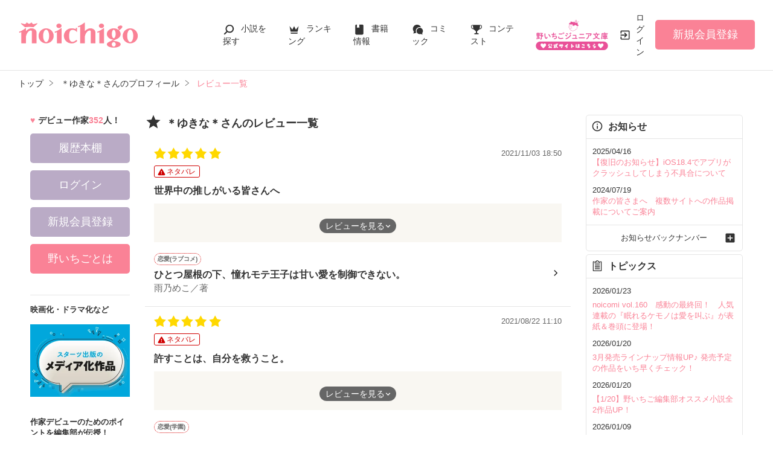

--- FILE ---
content_type: text/html; charset=UTF-8
request_url: https://www.no-ichigo.jp/member/n319789/review
body_size: 19600
content:
<!doctype html>
<html lang="ja">
<head>
<meta charset="utf-8">
<meta http-equiv="X-UA-Compatible" content="IE=edge">


<title>＊ゆきな＊さんのレビュー一覧 | 野いちご</title>
<meta name="viewport" content="width=device-width, initial-scale=1.0, minimum-scale=1.0, maximum-scale=1.0, user-scalable=no">
<meta data-vmid="description" name="description" content="＊ゆきな＊さんが投稿したレビューの一覧です。 | 「野いちご」は、無料の小説投稿サイトです。人気作は書籍化＆コミカライズ！">
<meta data-vmid="keywords" name="keywords" content="＊ゆきな＊">
<meta name="msvalidate.01" content="8E7C6F27613B75E5C79D85209D89F902">
<meta name="language" content="ja">
<link rel="apple-touch-icon-precomposed" href="https://www.no-ichigo.jp/assets/1.0.805/img/apple-touch-icon.png">
<link rel="shortcut icon" href="https://www.no-ichigo.jp/assets/1.0.805/img/favicon.ico">
<meta property="og:locale" content="ja_JP">
<meta data-vmid="og:title" property="og:title" content="＊ゆきな＊さんのレビュー一覧 | 野いちご">
<meta data-vmid="og:description" property="og:description" content="＊ゆきな＊さんが投稿したレビューの一覧です。 | 「野いちご」は、無料の小説投稿サイトです。人気作は書籍化＆コミカライズ！">
<meta property="og:image" content="https://www.no-ichigo.jp/assets/1.0.805/img/og_image.jpg">
<meta data-vmid="og:url" property="og:url" content="https://www.no-ichigo.jp/member/n319789/review">
<meta name="twitter:card" content="summary">
<meta name="twitter:site" content="@noichigo_edit">
<meta name="twitter:title" content="＊ゆきな＊さんのレビュー一覧 | 野いちご">
<meta name="twitter:image" content="https://www.no-ichigo.jp/assets/1.0.805/img/og_image.jpg">
<meta name="referrer" content="origin-when-cross-origin">

<link data-vmid="canonical" rel="canonical" href="https://www.no-ichigo.jp/member/n319789/review">
<link rel="next" href="https://www.no-ichigo.jp/member/n319789/review/2">

<!-- Google Tag Manager -->
<script>(function(w,d,s,l,i){w[l]=w[l]||[];w[l].push({'gtm.start':
new Date().getTime(),event:'gtm.js'});var f=d.getElementsByTagName(s)[0],
j=d.createElement(s),dl=l!='dataLayer'?'&l='+l:'';j.async=true;j.src=
'https://www.googletagmanager.com/gtm.js?id='+i+dl+'&gtm_auth=VHhGhhKX_0Wlr08UgPj8zw&gtm_preview=env-2&gtm_cookies_win=x';f.parentNode.insertBefore(j,f);
})(window,document,'script','dataLayer','GTM-TP73CWS');</script>
<!-- End Google Tag Manager -->

<link rel="preload" as="style" href="/build/assets/css-CbYV6QQY.css" /><link rel="modulepreload" href="/build/ni/css-BqGdugJb.js" /><link rel="modulepreload" href="/build/common-DxyfjyDD.js" /><link rel="modulepreload" href="/build/assets/utils-C-V9YoYa.js" /><link rel="modulepreload" href="/build/assets/gtm-CLavqUxb.js" /><link rel="modulepreload" href="/build/assets/beforeunload-confirm-k_LqQLa5.js" /><link rel="modulepreload" href="/build/assets/lazysizes-DefHUnXI.js" /><link rel="modulepreload" href="/build/assets/toastr-DxCYKGsd.js" /><link rel="modulepreload" href="/build/assets/encoding-japanese-BGtRPSts.js" /><link rel="modulepreload" href="/build/assets/jquery-4TQOUQeH.js" /><link rel="modulepreload" href="/build/assets/constants-B8GFlbkZ.js" /><link rel="modulepreload" href="/build/review-toggle-5WCUAWZd.js" /><link rel="stylesheet" href="/build/assets/css-CbYV6QQY.css" /><script type="module" src="/build/ni/css-BqGdugJb.js"></script><script type="module" src="/build/common-DxyfjyDD.js"></script><script type="module" src="/build/review-toggle-5WCUAWZd.js"></script>
</head>

<body id=pcLayout class="pc-web">

    <!-- Google Tag Manager (noscript) -->
<noscript><iframe src="https://www.googletagmanager.com/ns.html?id=GTM-TP73CWS&gtm_auth=VHhGhhKX_0Wlr08UgPj8zw&gtm_preview=env-2&gtm_cookies_win=x"
height="0" width="0" style="display:none;visibility:hidden"></iframe></noscript>
<!-- End Google Tag Manager (noscript) -->

    <div id="fb-root"></div>
    <script async defer src="https://connect.facebook.net/ja_JP/sdk.js#xfbml=1&version=v6.0"></script>

    <div id="wrapper">
        
                    <!-- NOICHIGO HEADER START -->
<header id="header">
    <div class="headerLogo">
        
        <h1>
            <a href="https://www.no-ichigo.jp"><img src="https://www.no-ichigo.jp/assets/1.0.805/img/logo.svg" alt="＊ゆきな＊さんのレビュー一覧 | 野いちご"></a>
        </h1>
    </div>
    <div class="headerBtn"><span></span><span></span><span></span>
        <p>メニュー</p>
    </div>

    <nav class="headerNav">
        <div class="navListA">
            <ul>
                <li class="icn_search"><a href="https://www.no-ichigo.jp/search">小説を探す</a></li>
                <li class="icn_crown"><a href="https://www.no-ichigo.jp/ranking">ランキング</a></li>
                <li class="icn_bookshelf"><a href="https://www.no-ichigo.jp/reader/history">履歴本棚</a></li>
                <li class="icn_book"><a href="https://www.no-ichigo.jp/bookstore">書籍情報</a></li>
                <li class="icn_comic"><a href="https://www.no-ichigo.jp/comic">コミック</a></li>
                <li class="icn_trophy"><a href="https://www.no-ichigo.jp/contest">コンテスト</a></li>
            </ul>
        </div>
                                    <div class="navSignup"><a href="https://www.no-ichigo.jp/signup">新規会員登録</a></div>
                
                    
        <div class="navListB">
            <ul>
                <li><span class="acd">探す</span>
                    <ul><li><a href="https://www.no-ichigo.jp/search">小説を探す</a></li>
<li><a href="https://www.no-ichigo.jp/finished">新着完結</a></li>
<li><a href="https://www.no-ichigo.jp/review">新着レビュー</a></li>
<li><a href="https://www.no-ichigo.jp/updated">新着更新</a></li>
<li><a href="https://www.no-ichigo.jp/book">ジャンル別小説一覧</a></li>
<li><a href="https://www.no-ichigo.jp/bookstore/music-collabo">音楽コラボ小説</a></li>
<li><a href="https://www.no-ichigo.jp/bbs">コミュニティ</a></li>
</ul>
                </li>
                <li><span class="acd">ランキング</span>
                    <ul><li><a href="https://www.no-ichigo.jp/ranking">総合/殿堂</a></li>
                            <li><a href="https://www.no-ichigo.jp/love/ranking">恋愛</a></li>
                <li><a href="https://www.no-ichigo.jp/love/ranking/dark">恋愛（キケン・ダーク・不良）</a></li>
                <li><a href="https://www.no-ichigo.jp/love/ranking/r-harem">恋愛（逆ハー）</a></li>
                <li><a href="https://www.no-ichigo.jp/love/ranking/school">恋愛（学園）</a></li>
                <li><a href="https://www.no-ichigo.jp/friend/ranking">青春・友情</a></li>
                <li><a href="https://www.no-ichigo.jp/nonfic/ranking">ノンフィクション・実話</a></li>
                <li><a href="https://www.no-ichigo.jp/mystery/ranking">ミステリー・サスペンス</a></li>
                <li><a href="https://www.no-ichigo.jp/horror/ranking">ホラー・オカルト</a></li>
                <li><a href="https://www.no-ichigo.jp/fantasy/ranking">ファンタジー</a></li>
                <li><a href="https://www.no-ichigo.jp/history/ranking">歴史・時代</a></li>
                <li><a href="https://www.no-ichigo.jp/comedy/ranking">コメディ</a></li>
                <li><a href="https://www.no-ichigo.jp/fairy/ranking">絵本・童話</a></li>
                <li><a href="https://www.no-ichigo.jp/essay/ranking">実用・エッセイ</a></li>
                <li><a href="https://www.no-ichigo.jp/poetry/ranking">詩・短歌・俳句・川柳</a></li>
                <li><a href="https://www.no-ichigo.jp/other/ranking">その他</a></li>
    </ul>
                </li>
                <li><span class="acd">書籍発売情報</span>
                    <ul><li><a href="https://www.no-ichigo.jp/bookstore">発売中の本を探す</a></li>
<li><a href="https://www.no-ichigo.jp/bookstore/schedule">発売予定一覧</a></li>
<li><a href="https://www.no-ichigo.jp/bookstore/writer">書籍化作家一覧</a></li>
</ul>
                </li>
                <li><span class="acd">コミック</span>
                    <ul><li><a href="https://www.no-ichigo.jp/comic/noicomi">noicomi</a></li>
</ul>
                </li>
                <li><span class="acd">メディア</span>
                    <ul><li><a href="https://www.no-ichigo.jp/article?tag_name=%E6%98%A0%E7%94%BB%E5%8C%96">映画化された作品情報</a></li></ul>
                </li>
                <li><span class="acd">コンテスト</span>
                    <ul><li><a href="https://www.no-ichigo.jp/contest">コンテスト一覧</a></li>
<li>
    <a href="https://www.no-ichigo.jp/contest/noichigo-contest10">第10回野いちご大賞</a>
</li>
<li>
    <a href="https://www.no-ichigo.jp/contest/episode1/02/noichigo">スターツ出版小説投稿サイト合同企画「第2回1話だけ大賞」野いちご会場</a>
</li>
<li>
    <a href="https://www.no-ichigo.jp/contest/noicomi/noichigo/scenario09">第9回noicomiマンガシナリオ大賞【野いちご】</a>
</li>
</ul>
                </li>
                <li><span class="acd">特集・オススメ</span>
                    <ul><li><a href="https://www.no-ichigo.jp/special/backnumber/backnumber.php">特集バックナンバー</a></li>
<li><a href="https://www.no-ichigo.jp/recommend">オススメバックナンバー</a></li></ul>
                </li>
                <li><span class="acd">公式アプリ</span>
                    <ul><li><a href="https://apps.apple.com/jp/app/id616583799" target="_blank">iOS版アプリ</a></li>
<li><a href="https://play.google.com/store/apps/details?id=jp.starts_pub.noichigo.ad" target="_blank">Android版アプリ</a></li></ul>
                </li>
                <li><span class="acd">公式アカウント</span>
                    <ul><li><a href="https://twitter.com/noichigo_edit" target="_blank">X（Twitter）</a></li>
<li><a href="https://www.youtube.com/channel/UCeu6uL-6vrqCkF9xQ3ISm3g" target="_blank">YouTube</a></li>
<li><a href="https://line.me/R/ti/p/%40wdl1414j" target="_blank">LINE</a></li></ul>
                </li>
                <li><span class="acd">規約・ヘルプ</span>
                    <ul><li><a href="https://www.no-ichigo.jp/kiyaku.spn.php">利用規約</a></li>
<li><a href="https://www.no-ichigo.jp/guideline.spn.php">作品投稿ガイドライン</a></li>
<li><a href="https://www.no-ichigo.jp/poli0711.spn.php">作品掲載ポリシー</a></li>
<li><a href="https://www.no-ichigo.jp/article/legal/terms/bbs">掲示板投稿規約</a></li>
<li><a href="https://starts-pub.jp/privacy_policy" target="_blank">プライバシーポリシー</a></li>
<li><a href="https://www.no-ichigo.jp/faq/faq2_spn_index.php">著作権について</a></li>
<li><a href="https://www.no-ichigo.jp/help">ヘルプ</a></li>
<li><a href="https://starts-pub.jp" target="_blank">企業情報</a></li>
</ul>
                </li>
                <li><span class="acd">関連サイト</span>
                    <ul><li><a href="https://www.no-ichigo.jp/junior" target="_blank">野いちごジュニア文庫公式サイト</a></li>
<li><a href="https://www.berrys-cafe.jp" target="_blank">女性に人気の小説を読むなら&nbsp;ベリーズカフェ</a></li>
<li><a href="https://novema.jp" target="_blank">小説サイト&nbsp;ノベマ！</a></li>
</ul>
                </li>
            </ul>
        </div>
    </nav>
            <div class="headerMenu">
            <div class="headerTool">
                <ul>
                    <li class="headerJunior">
                        <a href="https://www.no-ichigo.jp/junior" target="_blank">
                            <img src="https://www.no-ichigo.jp/assets/1.0.805/img/btn_to-junior.png" width="120" height="50" alt="野いちごジュニア文庫はこちら">
                            <span>ジュニア文庫</span>
                        </a>
                    </li>
                                            <li class="headerLogin"><a href="https://www.no-ichigo.jp/login">ログイン</a></li>
                    
                </ul>
            </div>
                            <div class="headerSignup"><a href="https://www.no-ichigo.jp/signup">新規会員登録</a></div>
                    </div>
    </header>

<!-- NOICHIGO HEADER END -->
        
        
                    <div id="breadcrumb" class="breadcrumb">
    <ol id="breadcrumb_inner" itemscope itemtype="http://schema.org/BreadcrumbList">
        <li itemprop="itemListElement" itemscope itemtype="http://schema.org/ListItem">
                <a itemprop="item" href="https://www.no-ichigo.jp">
            <span itemprop="name">トップ</span>
        </a>
                <meta itemprop="position" content="1">
    </li>
        <li itemprop="itemListElement" itemscope itemtype="http://schema.org/ListItem">
                <a itemprop="item" href="https://www.no-ichigo.jp/member/n319789">
            <span itemprop="name">＊ゆきな＊さんのプロフィール</span>
        </a>
                <meta itemprop="position" content="2">
    </li>
        <li itemprop="itemListElement" itemscope itemtype="http://schema.org/ListItem">
                <a itemprop="item" href="https://www.no-ichigo.jp/member/n319789/review">
            <span itemprop="name">レビュー一覧</span>
        </a>
                <meta itemprop="position" content="3">
    </li>
        </ol>
</div>

        
                
        
        <div id="container">
            <main class="main">
                <section class="section">
    <h2 class="icn_star">＊ゆきな＊さんのレビュー一覧</h2>
            <div class="reviewList">
                    <div class="clm">

        <div class="head">
            <div class="group">
                
                                <span class="star"><img src="https://www.no-ichigo.jp/assets/1.0.805/img/common/star50.png" alt=★★★★★></span>
                
                <div class="date">2021/11/03 18:50</div>
            </div>
        </div>

        
        
                    
            <div class="icnNetabare">ネタバレ</div>
        
        
        <div class="reviewttl">世界中の推しがいる皆さんへ</div>

        
        <div class="reviewdtl  spoiled ">
            <p class="part"></p>
            <p class="all">読んでいて常に楽しすぎる！！！<br />
<br />
主人公、初花ちゃんの通う学校の推しの王子様、織くん。そんな織くんと突然同居することになる物語なのですが、<br />
織くんがとにかく正統派イケメンでかっこいいです…！顔だけじゃなく中身もイケメンなんです、そんな織くんがまず一瞬で推しになります！！！<br />
初花ちゃんと織くんのイケメンっぷりに推し活して、<br />
そして初花ちゃんの友達がみんな面白い子ばかりで、楽しいガールズトークにクスッとして…！<br />
<br />
読んで元気になる胸きゅん爆発ストーリーです！<br />
ぜひご一読ください…！<br />
<br />
</p>
            <div class="reviewmore"><div class="more" data-label=レビューを見る>レビューを見る</div></div>
        </div>

        
                <div class="foot">
                            <a href="https://www.no-ichigo.jp/book/n1646054" >
                    <p class="genre_name txt_genre_val100">恋愛(ラブコメ)</p>
                    <p class="title line-clamp n1">ひとつ屋根の下、憧れモテ王子は甘い愛を制御できない。</p>
                    <p class="author">雨乃めこ／著</p>
                </a>
                    </div>
        
        
            </div>

                    <div class="clm">

        <div class="head">
            <div class="group">
                
                                <span class="star"><img src="https://www.no-ichigo.jp/assets/1.0.805/img/common/star50.png" alt=★★★★★></span>
                
                <div class="date">2021/08/22 11:10</div>
            </div>
        </div>

        
        
                    
            <div class="icnNetabare">ネタバレ</div>
        
        
        <div class="reviewttl">許すことは、自分を救うこと。</div>

        
        <div class="reviewdtl  spoiled ">
            <p class="part"></p>
            <p class="all">過去に大きな傷を負い、その傷を引きずっている温美と、そんな温美を暗い世界から引っ張り出してくれた、優しく温かい、完璧な涼。<br />
<br />
だけど本当の涼は、彼もまた大きな葛藤を抱えていて――<br />
<br />
<br />
表紙にある、“ヒリヒリ青春ストーリー”という言葉がぴったりなお話だと思いました。<br />
<br />
生きるって、きっとすごく痛いこと、多いんじゃないかと思います。<br />
身に覚えのない悪意とか、どうしようもない現実とか。<br />
<br />
温美と涼の過去もまた、自分にはどうしようもできない、暗く、大きなものです。<br />
それでも、いつからでも、前に進むことはできるんだと。<br />
“相手を”許せなくてもいい。<br />
“自分のため”に、許していいんだと。<br />
<br />
そう、この物語に教えてもらったことで、私もなんだか、すごく気持ちが楽になりました。<br />
<br />
素敵なお話、本当に本当にありがとうございました。</p>
            <div class="reviewmore"><div class="more" data-label=レビューを見る>レビューを見る</div></div>
        </div>

        
                <div class="foot">
                            <a href="https://www.no-ichigo.jp/book/n1644489" >
                    <p class="genre_name txt_genre_val100">恋愛(学園)</p>
                    <p class="title line-clamp n1">昼と夜の間で、僕らは手をつなぎ合う</p>
                    <p class="author">かな／著</p>
                </a>
                    </div>
        
        
            </div>

                    <div class="clm">

        <div class="head">
            <div class="group">
                
                                <span class="star"><img src="https://www.no-ichigo.jp/assets/1.0.805/img/common/star50.png" alt=★★★★★></span>
                
                <div class="date">2021/05/23 08:30</div>
            </div>
        </div>

        
        
                    
            <div class="icnNetabare">ネタバレ</div>
        
        
        <div class="reviewttl">キケンで切ないお目付役</div>

        
        <div class="reviewdtl  spoiled ">
            <p class="part"></p>
            <p class="all">社長令嬢、なゆちゃんと彼女のお目付役、利人くん。<br />
<br />
なゆちゃんは自分の片想いだと思ってるけど、利人くんの、誰よりも大切に思ってるからこそ、付き人に徹する。<br />
その気持ちの裏が垣間見えた時、きゅんしすぎて死にそうでした…！！<br />
<br />
2人の夢いっぱいで少し切ない恋模様をぜひたくさんの人に読んでもらいたいですー！(&gt;_&lt;)♡♡♡<br />
素敵な物語ありがとうございました！</p>
            <div class="reviewmore"><div class="more" data-label=レビューを見る>レビューを見る</div></div>
        </div>

        
                <div class="foot">
                            <a href="https://www.no-ichigo.jp/book/n1616522" >
                    <p class="genre_name txt_genre_val100">恋愛(学園)</p>
                    <p class="title line-clamp n1">暴いて、甘い衝動　【再連載中】</p>
                    <p class="author">柊乃なや／著</p>
                </a>
                    </div>
        
        
            </div>

                    <div class="clm">

        <div class="head">
            <div class="group">
                
                                <span class="star"><img src="https://www.no-ichigo.jp/assets/1.0.805/img/common/star50.png" alt=★★★★★></span>
                
                <div class="date">2021/05/15 15:47</div>
            </div>
        </div>

        
        
                    
            <div class="icnNetabare">ネタバレ</div>
        
        
        <div class="reviewttl">唯の特別になりたくて。</div>

        
        <div class="reviewdtl  spoiled ">
            <p class="part"></p>
            <p class="all">旧財閥の末端の末端、の八橋さんと同期の正武さん。<br />
２人の間に流れる穏やかでお互いを思い遣る空気がとても好きでした。<br />
人はみんな自分の持っているものに気づかない、というところは、確かにそうだなあと共感してしまいました。<br />
<br />
普通の人に憧れていた八橋さんが、普通に幸せになれる、正武さんと結ばれて本当によかったです。<br />
<br />
同期の有明さんも、とても好きでした…！仕事してなさそうでしてる有明さん、カッコいいです。<br />
<br />
素敵な物語をありがとうございました。</p>
            <div class="reviewmore"><div class="more" data-label=レビューを見る>レビューを見る</div></div>
        </div>

        
                <div class="foot">
                            <a href="https://www.no-ichigo.jp/book/n1611954" >
                    <p class="genre_name txt_genre_val100">恋愛(オフィスラブ)</p>
                    <p class="title line-clamp n1">はなうらない</p>
                    <p class="author">鯵哉／著</p>
                </a>
                    </div>
        
        
            </div>

                    <div class="clm">

        <div class="head">
            <div class="group">
                
                                <span class="star"><img src="https://www.no-ichigo.jp/assets/1.0.805/img/common/star50.png" alt=★★★★★></span>
                
                <div class="date">2021/05/09 21:55</div>
            </div>
        </div>

        
        
                    
            <div class="icnNetabare">ネタバレ</div>
        
        
        <div class="reviewttl">たまらんすぎる</div>

        
        <div class="reviewdtl  spoiled ">
            <p class="part"></p>
            <p class="all">タイトルの通り、八木澤くんはとても不器用。<br />
でも不器用だけど、一途にヒロインの初ちゃんを想い続けているところに読みながらにやにやしてしまいます…！<br />
<br />
そして、お友達の東雲くん。<br />
チャラいのにヒロインを本気で好きになってしまってからの彼は本当に素敵で、八木澤くんのライバルなはずなのにトキメキが止まらなくて大変でした…！！<br />
<br />
でも最終的には八木澤くんの想いが届いて本当によかった…！<br />
ピュアな２人にキュンキュンノンストップ、そして優しい気持ちにさせてくれる作品です。<br />
素敵な物語をありがとう…！！！</p>
            <div class="reviewmore"><div class="more" data-label=レビューを見る>レビューを見る</div></div>
        </div>

        
                <div class="foot">
                            <a href="https://www.no-ichigo.jp/book/n1625861" >
                    <p class="genre_name txt_genre_val100">恋愛(ラブコメ)</p>
                    <p class="title line-clamp n1">八木澤くんは不器用に想う</p>
                    <p class="author">リーナ／著</p>
                </a>
                    </div>
        
        
            </div>

                    <div class="clm">

        <div class="head">
            <div class="group">
                
                                <span class="star"><img src="https://www.no-ichigo.jp/assets/1.0.805/img/common/star50.png" alt=★★★★★></span>
                
                <div class="date">2021/02/19 21:40</div>
            </div>
        </div>

        
        
        
        
        <div class="reviewttl">夢いっぱいの</div>

        
        <div class="reviewdtl ">
            <p class="part">2人が様々なコンプレックスや葛藤を乗り越えて結ばれていくまでの過程がとても爽やかで、そしてドキドキしました。連さんが理想の男性すぎます！！素敵なお話をありがとうございました。</p>
            <p class="all">2人が様々なコンプレックスや葛藤を乗り越えて結ばれていくまでの過程がとても爽やかで、そしてドキドキしました。連さんが理想の男性すぎます！！素敵なお話をありがとうございました。</p>
            <div class="reviewmore"><div class="more" data-label=続きを見る>続きを見る</div></div>
        </div>

        
                <div class="foot">
                            <a href="https://www.no-ichigo.jp/book/n1629851" >
                    <p class="genre_name txt_genre_val100">恋愛(オフィスラブ)</p>
                    <p class="title line-clamp n1">独占欲に目覚めた次期頭取は契約妻を愛し尽くす～書類上は夫婦ですが、この溺愛は想定外です～</p>
                    <p class="author">砂川雨路／著</p>
                </a>
                    </div>
        
        
            </div>

                    <div class="clm">

        <div class="head">
            <div class="group">
                
                                <span class="star"><img src="https://www.no-ichigo.jp/assets/1.0.805/img/common/star50.png" alt=★★★★★></span>
                
                <div class="date">2020/11/29 22:04</div>
            </div>
        </div>

        
        
                    
            <div class="icnNetabare">ネタバレ</div>
        
        
        <div class="reviewttl">意地悪の裏に隠れた一途な恋心♥</div>

        
        <div class="reviewdtl  spoiled ">
            <p class="part"></p>
            <p class="all">幼なじみの爽斗くんと莉愛ちゃん。<br />
ほわほわ可愛い莉愛ちゃんに意地悪ばかりしてしまう爽斗くん。<br />
でもその意地悪の裏には、一途な恋心が隠れていて…<br />
<br />
意地悪の裏に隠しきれないほどの愛と優しさが愛おしいすぎます…<br />
意地悪男子が好きな人には絶対読んで欲しいお話です！！</p>
            <div class="reviewmore"><div class="more" data-label=レビューを見る>レビューを見る</div></div>
        </div>

        
                <div class="foot">
                            <a href="https://www.no-ichigo.jp/book/n1613576" >
                    <p class="genre_name txt_genre_val100">恋愛(ピュア)</p>
                    <p class="title line-clamp n1">【完】爽斗くんのいじわるなところ。</p>
                    <p class="author">小 粋／著</p>
                </a>
                    </div>
        
        
            </div>

                    <div class="clm">

        <div class="head">
            <div class="group">
                
                                <span class="star"><img src="https://www.no-ichigo.jp/assets/1.0.805/img/common/star50.png" alt=★★★★★></span>
                
                <div class="date">2020/04/18 20:24</div>
            </div>
        </div>

        
        
                    
            <div class="icnNetabare">ネタバレ</div>
        
        
        <div class="reviewttl">もう、だいすき！それしかないんだもん！！</div>

        
        <div class="reviewdtl  spoiled ">
            <p class="part"></p>
            <p class="all">このお話、とにかく大大大好きです！！♡♡<br />
<br />
とにかく一途な佑麻ちゃん×クールで時々甘々南くん。<br />
<br />
この南くんが、<br />
ほんとに、とんでもなく魅力的なのです！！<br />
クールで、少しそっけなかったり、言葉足らずなところもあるけれど、ほんとは誰よりも佑麻ちゃんが大好きな南くんの心の内に触れるとほんとにキュンキュンします。いえ、もはやキュンキュン通り越してギュンギュンです！！<br />
<br />
南くんだけでなくヒロインの元気ガール佑麻ちゃんはじめ、登場人物全員がとにかく魅力的で愛おしくなります❤︎<br />
<br />
笑えて、でも切なくて、最高にハッピーエンド！！<br />
ラブコメ好きにはたまらない、珠玉のラブコメです！！！！！<br />
</p>
            <div class="reviewmore"><div class="more" data-label=レビューを見る>レビューを見る</div></div>
        </div>

        
                <div class="foot">
                            <a href="https://www.no-ichigo.jp/book/n1324812" >
                    <p class="genre_name txt_genre_val100">恋愛(ラブコメ)</p>
                    <p class="title line-clamp n1">南くんの彼女 ( 七 転 八 起 ⁉︎ )</p>
                    <p class="author">∞yumi＊／著</p>
                </a>
                    </div>
        
        
            </div>

                    <div class="clm">

        <div class="head">
            <div class="group">
                
                                <span class="star"><img src="https://www.no-ichigo.jp/assets/1.0.805/img/common/star50.png" alt=★★★★★></span>
                
                <div class="date">2020/04/18 10:51</div>
            </div>
        </div>

        
        
        
        
        <div class="reviewttl">胸キュンまちがいなしの最強ラブコメ</div>

        
        <div class="reviewdtl ">
            <p class="part">ヒロインの佑麻ちゃんがとっても魅力的！
元気で明るくて面白くて、そして一途に南くんを想う姿に応援せずにいられません。

南くんもはじめは素っ気ないのに、どんどん佑麻ちゃんのことを気になってしまうのがわかって、胸キュンが止まりませんでした…！

他の登場人物も全員魅力的で読んでいてとても楽しく、元気が出ます。</p>
            <p class="all">ヒロインの佑麻ちゃんがとっても魅力的！<br />
元気で明るくて面白くて、そして一途に南くんを想う姿に応援せずにいられません。<br />
<br />
南くんもはじめは素っ気ないのに、どんどん佑麻ちゃんのことを気になってしまうのがわかって、胸キュンが止まりませんでした…！<br />
<br />
他の登場人物も全員魅力的で読んでいてとても楽しく、元気が出ます。</p>
            <div class="reviewmore"><div class="more" data-label=続きを見る>続きを見る</div></div>
        </div>

        
                <div class="foot">
                            <a href="https://www.no-ichigo.jp/book/n1313067" >
                    <p class="genre_name txt_genre_val100">恋愛(ラブコメ)</p>
                    <p class="title line-clamp n1">南くんの彼女 ( 熱 烈 希 望 !! )</p>
                    <p class="author">∞yumi＊／著</p>
                </a>
                    </div>
        
        
            </div>

                    <div class="clm">

        <div class="head">
            <div class="group">
                
                                <span class="star"><img src="https://www.no-ichigo.jp/assets/1.0.805/img/common/star50.png" alt=★★★★★></span>
                
                <div class="date">2020/04/09 19:28</div>
            </div>
        </div>

        
        
        
        
        <div class="reviewttl">こじれてほどけて結んでく</div>

        
        <div class="reviewdtl ">
            <p class="part">幼なじみ同士の恋物語。

二人ともお互いをとてもとても大切に思ってるけど、千草くんは青ちゃんを“恋愛”としても好き。

前半は青ちゃんに全く“恋愛相手”として認識されていない千草くんがとても切なくて。

でも後半は、青ちゃんがとっても切なかったっ…。

お互いにほかのだれかを“好き”だと思いたかったけど、やっぱり、誰も千草ちゃん、青ちゃんのような存在にはなれなくて。

二人の想いがようやく繋がったときは、もうほんとに、嬉しかったです…！

お互いが誰より大切でかけがいのない存在だからこそ、こじれてしまった恋心をぜひみなさまにも見守ってもらいたい…（涙）


p.s　千草くんんんんんよく頑張ったー！
私はあなたが誰よりも愛しいです。

</p>
            <p class="all">幼なじみ同士の恋物語。<br />
<br />
二人ともお互いをとてもとても大切に思ってるけど、千草くんは青ちゃんを“恋愛”としても好き。<br />
<br />
前半は青ちゃんに全く“恋愛相手”として認識されていない千草くんがとても切なくて。<br />
<br />
でも後半は、青ちゃんがとっても切なかったっ…。<br />
<br />
お互いにほかのだれかを“好き”だと思いたかったけど、やっぱり、誰も千草ちゃん、青ちゃんのような存在にはなれなくて。<br />
<br />
二人の想いがようやく繋がったときは、もうほんとに、嬉しかったです…！<br />
<br />
お互いが誰より大切でかけがいのない存在だからこそ、こじれてしまった恋心をぜひみなさまにも見守ってもらいたい…（涙）<br />
<br />
<br />
p.s　千草くんんんんんよく頑張ったー！<br />
私はあなたが誰よりも愛しいです。<br />
<br />
</p>
            <div class="reviewmore"><div class="more" data-label=続きを見る>続きを見る</div></div>
        </div>

        
                <div class="foot">
                            <a href="https://www.no-ichigo.jp/book/n1588670" >
                    <p class="genre_name txt_genre_val100">恋愛(学園)</p>
                    <p class="title line-clamp n1">ねえ、理解不能【完】</p>
                    <p class="author">灯えま／著</p>
                </a>
                    </div>
        
        
            </div>

                    <div class="clm">

        <div class="head">
            <div class="group">
                
                                <span class="star"><img src="https://www.no-ichigo.jp/assets/1.0.805/img/common/star50.png" alt=★★★★★></span>
                
                <div class="date">2020/03/26 19:02</div>
            </div>
        </div>

        
        
        
        
        <div class="reviewttl">かわいい200%</div>

        
        <div class="reviewdtl ">
            <p class="part">最初から最後まで、とにかくかわいく胸キュンな恋物語。
３日差で一学年先輩の恋々と、そんな恋々ちゃんを一途に大好きな朱里くん、そんな２人のかわいすぎる同居生活。

何でもそつなくこなす器用なイケメンなのに、ここちゃんには振り回されまくりの朱里くんがとにかく可愛く、愛おしい。
そしてここちゃんの、なんとまぁ可愛いこと…！
本人的には朱里くんの先輩でしっかり者、と思っているところが、ほんとうに可愛い(o^^o)

終始ニヤニヤしてしまうこと間違いなし、
おだやかで夢いっぱいで、胸キュン500%！！
たくさんの人とこの可愛さを共有したい！！ぜひ読んでみてください！！！</p>
            <p class="all">最初から最後まで、とにかくかわいく胸キュンな恋物語。<br />
３日差で一学年先輩の恋々と、そんな恋々ちゃんを一途に大好きな朱里くん、そんな２人のかわいすぎる同居生活。<br />
<br />
何でもそつなくこなす器用なイケメンなのに、ここちゃんには振り回されまくりの朱里くんがとにかく可愛く、愛おしい。<br />
そしてここちゃんの、なんとまぁ可愛いこと…！<br />
本人的には朱里くんの先輩でしっかり者、と思っているところが、ほんとうに可愛い(o^^o)<br />
<br />
終始ニヤニヤしてしまうこと間違いなし、<br />
おだやかで夢いっぱいで、胸キュン500%！！<br />
たくさんの人とこの可愛さを共有したい！！ぜひ読んでみてください！！！</p>
            <div class="reviewmore"><div class="more" data-label=続きを見る>続きを見る</div></div>
        </div>

        
                <div class="foot">
                            <a href="https://www.no-ichigo.jp/book/n1590646" >
                    <p class="genre_name txt_genre_val100">恋愛(ラブコメ)</p>
                    <p class="title line-clamp n1">【完】君に惚れた僕の負け。</p>
                    <p class="author">小 粋／著</p>
                </a>
                    </div>
        
        
            </div>

                    <div class="clm">

        <div class="head">
            <div class="group">
                
                                <span class="star"><img src="https://www.no-ichigo.jp/assets/1.0.805/img/common/star50.png" alt=★★★★★></span>
                
                <div class="date">2020/03/21 21:43</div>
            </div>
        </div>

        
        
                    
            <div class="icnNetabare">ネタバレ</div>
        
        
        <div class="reviewttl">社会人×高校生の恋</div>

        
        <div class="reviewdtl  spoiled ">
            <p class="part"></p>
            <p class="all">社会人の女子と、男子高校生の恋愛物語。<br />
７つ離れてる2人。<br />
このときの7つって、たぶん人生で一番大きい7つだと思う。<br />
特に女性が上だとタイムリミットとか色々心配になってしまったり。<br />
でも高校生だっていつまでも子ども扱いされるのが不本意で。<br />
<br />
もう、わたしの大好きなものの詰め合わせで…<br />
終始、クーッ！ってなりながら読んでました！<br />
<br />
いろいろな問題を乗り越えて想いをつなげた2人…ほんとによかった！<br />
<br />
真矢くんがめぐちゃんを好きなことを行動でストレートに示してくれるので心臓がギュンギュンして大変でした…！素敵な物語をありがとうございました♡</p>
            <div class="reviewmore"><div class="more" data-label=レビューを見る>レビューを見る</div></div>
        </div>

        
                <div class="foot">
                            <a href="https://www.no-ichigo.jp/book/n1590762" >
                    <p class="genre_name txt_genre_val100">恋愛(その他)</p>
                    <p class="title line-clamp n1">大人になんて、ならないで。</p>
                    <p class="author">リーナ／著</p>
                </a>
                    </div>
        
        
            </div>

                    <div class="clm">

        <div class="head">
            <div class="group">
                
                                <span class="star"><img src="https://www.no-ichigo.jp/assets/1.0.805/img/common/star50.png" alt=★★★★★></span>
                
                <div class="date">2020/03/15 10:16</div>
            </div>
        </div>

        
        
                    
            <div class="icnNetabare">ネタバレ</div>
        
        
        <div class="reviewttl">かわいくてかっこいい愛しのオオカミ</div>

        
        <div class="reviewdtl  spoiled ">
            <p class="part"></p>
            <p class="all">まず、西野くんがイケメンすぎる。<br />
顔が良いのは勿論なんだけど、<br />
サボりまくってるのに授業受けるときは真面目だったり、女の子には本気にならないけど約束はきちんと守ったり、実は優しかったり。<br />
<br />
そしてヒロインの利奈ちゃんが超可愛い。女の子から見てもこんなに可愛いんだもん、西野はきっと堪らないんだろうなぁ…！<br />
<br />
と、利奈ちゃんに翻弄されて、<br />
だんだん余裕をなくしていく西野くんにとてもドキドキしました…！<br />
<br />
チャラ男×一途<br />
さいこうです…！！<br />
ぜひ読んでください♡♡</p>
            <div class="reviewmore"><div class="more" data-label=レビューを見る>レビューを見る</div></div>
        </div>

        
                <div class="foot">
                            <a href="https://www.no-ichigo.jp/book/n1553248" >
                    <p class="genre_name txt_genre_val100">恋愛(学園)</p>
                    <p class="title line-clamp n1">無気力オオカミくんは、私だけに夢中。</p>
                    <p class="author">柊乃なや／著</p>
                </a>
                    </div>
        
        
            </div>

                    <div class="clm">

        <div class="head">
            <div class="group">
                
                                <span class="star"><img src="https://www.no-ichigo.jp/assets/1.0.805/img/common/star50.png" alt=★★★★★></span>
                
                <div class="date">2020/01/05 17:04</div>
            </div>
        </div>

        
        
        
        
        <div class="reviewttl">この世界観がだいすき。</div>

        
        <div class="reviewdtl ">
            <p class="part">不思議でアブナイ街で
圧倒的な地位を持つ響平。
ミステリアスで掴みどころのない響平に
ヒロインの瑠花ちゃんだけでなく、
私たちも翻弄されて、戸惑って
でも気付いたら夢中になってる。

ほんとに危険な男です、響平くん。
だけど、だからこそ、

誰よりもカッコイイ。

たぶん読んだ人みんな、
響平くんの、そしてこの世界観の
トリコになってしまうはず。
多くの人に読んでもらいたい作品です。</p>
            <p class="all">不思議でアブナイ街で<br />
圧倒的な地位を持つ響平。<br />
ミステリアスで掴みどころのない響平に<br />
ヒロインの瑠花ちゃんだけでなく、<br />
私たちも翻弄されて、戸惑って<br />
でも気付いたら夢中になってる。<br />
<br />
ほんとに危険な男です、響平くん。<br />
だけど、だからこそ、<br />
<br />
誰よりもカッコイイ。<br />
<br />
たぶん読んだ人みんな、<br />
響平くんの、そしてこの世界観の<br />
トリコになってしまうはず。<br />
多くの人に読んでもらいたい作品です。</p>
            <div class="reviewmore"><div class="more" data-label=続きを見る>続きを見る</div></div>
        </div>

        
                <div class="foot">
                            <a href="https://www.no-ichigo.jp/book/n1560399" >
                    <p class="genre_name txt_genre_val100">恋愛(キケン・ダーク・不良)</p>
                    <p class="title line-clamp n1">今夜、最強総長の熱い体温に溺れる｡ - DARK&amp;COLD -</p>
                    <p class="author">柊乃なや／著</p>
                </a>
                    </div>
        
        
            </div>

                    <div class="clm">

        <div class="head">
            <div class="group">
                
                                <span class="star"><img src="https://www.no-ichigo.jp/assets/1.0.805/img/common/star50.png" alt=★★★★★></span>
                
                <div class="date">2019/11/30 03:18</div>
            </div>
        </div>

        
        
                    
            <div class="icnNetabare">ネタバレ</div>
        
        
        <div class="reviewttl">今日も今日とて君に恋をする。</div>

        
        <div class="reviewdtl  spoiled ">
            <p class="part"></p>
            <p class="all">花は同じクラスの涼くんが好き。そんな涼くんとの恋に協力してくれることになったのは、弟の友達であり、なんと涼くんの弟でもある頼くん。<br />
頼くんの指令に少しずつ縮まる涼くんとの距離。だけど花はなぜか頼くんにドキドキしてしまって…！？<br />
<br />
<br />
頼くん、涼くん、花ちゃん、みんなのキャラクターが素敵です。<br />
頼くんの垣間見える気持ちにギュンギュンしてしまいつつ、涼くんも応援したくなってしまう。<br />
<br />
年下好きは絶対に読みましょう。<br />
年下もの、まだ読んだことのない方。新しい世界へようこそ。<br />
<br />
じれったい年下せめに、ギュンギュンしてしまうこと間違いなしです！！</p>
            <div class="reviewmore"><div class="more" data-label=レビューを見る>レビューを見る</div></div>
        </div>

        
                <div class="foot">
                            <a href="https://www.no-ichigo.jp/book/n1360634" >
                    <p class="genre_name txt_genre_val100">恋愛(ラブコメ)</p>
                    <p class="title line-clamp n1">花ちゃんは今日も頼くんの言いなり</p>
                    <p class="author">∞yumi＊／著</p>
                </a>
                    </div>
        
        
            </div>

                    <div class="clm">

        <div class="head">
            <div class="group">
                
                                <span class="star"><img src="https://www.no-ichigo.jp/assets/1.0.805/img/common/star50.png" alt=★★★★★></span>
                
                <div class="date">2019/05/25 23:00</div>
            </div>
        </div>

        
        
                    
            <div class="icnNetabare">ネタバレ</div>
        
        
        <div class="reviewttl">不器用まっすぐなピュア恋</div>

        
        <div class="reviewdtl  spoiled ">
            <p class="part"></p>
            <p class="all">過去のトラウマが原因で女性恐怖症の佐倉。<br />
明るくて優しい、友達が多い芽唯。<br />
不器用だけどまっすぐな2人の<br />
ピュアな恋愛物語。<br />
<br />
<br />
はじめはつんつんクールな佐倉くんに、<br />
何だこのスカした男子はっ！？と私も芽唯ちゃんのように思ってしまいました。<br />
だけど、本当はすごく優しい男の子。<br />
そして芽唯ちゃんが、そんな佐倉くんの優しさをいち早く見抜いてあげるのが素敵！<br />
お互い、それぞれ抱えているものがあって<br />
ごく自然にそれを支え合える2人の関係に<br />
とっても憧れます。<br />
<br />
そして！なんといっても<br />
前半はつんつんボーイの佐倉くんですが<br />
後半の我慢するのをやめた佐倉くんの<br />
グイグイに心臓撃ち抜かれまくりました。<br />
<br />
切ないけど楽しくて<br />
胸キュン満載の可愛い恋物語を<br />
ぜひ読んでくださいっ！！！<br />
<br />
</p>
            <div class="reviewmore"><div class="more" data-label=レビューを見る>レビューを見る</div></div>
        </div>

        
                <div class="foot">
                            <a href="https://www.no-ichigo.jp/book/n1552292" >
                    <p class="genre_name txt_genre_val100">恋愛(ラブコメ)</p>
                    <p class="title line-clamp n1">もう、我慢すんのやめた</p>
                    <p class="author">∞yumi＊／著</p>
                </a>
                    </div>
        
        
            </div>

                    <div class="clm">

        <div class="head">
            <div class="group">
                
                                <span class="star"><img src="https://www.no-ichigo.jp/assets/1.0.805/img/common/star50.png" alt=★★★★★></span>
                
                <div class="date">2019/05/12 21:22</div>
            </div>
        </div>

        
        
        
        
        <div class="reviewttl">ひきこまれました…！</div>

        
        <div class="reviewdtl ">
            <p class="part">読み応えがすごいです。
一度読むと止まらなくて、一気に読んでしまいました。
目が離せない展開に一緒にドキドキして、ハラハラして。
そして何より登場人物が一人一人、すごく魅力的で。主人公とヒロインの恋愛ももちろんですが、
本多くんと中島くん、そして、本多くんと三成くん。友情にこんなに感動した作品ははじめてです。

読み終わった後、自然と涙が出てきました。
素敵な物語の世界に、
ぜひ引き込まれてみてください。
</p>
            <p class="all">読み応えがすごいです。<br />
一度読むと止まらなくて、一気に読んでしまいました。<br />
目が離せない展開に一緒にドキドキして、ハラハラして。<br />
そして何より登場人物が一人一人、すごく魅力的で。主人公とヒロインの恋愛ももちろんですが、<br />
本多くんと中島くん、そして、本多くんと三成くん。友情にこんなに感動した作品ははじめてです。<br />
<br />
読み終わった後、自然と涙が出てきました。<br />
素敵な物語の世界に、<br />
ぜひ引き込まれてみてください。<br />
</p>
            <div class="reviewmore"><div class="more" data-label=続きを見る>続きを見る</div></div>
        </div>

        
                <div class="foot">
                            <a href="https://www.no-ichigo.jp/book/n1405946" >
                    <p class="genre_name txt_genre_val100">恋愛(キケン・ダーク・不良)</p>
                    <p class="title line-clamp n1">暗黒王子と危ない夜</p>
                    <p class="author">柊乃なや／著</p>
                </a>
                    </div>
        
        
            </div>

                    <div class="clm">

        <div class="head">
            <div class="group">
                
                                <span class="star"><img src="https://www.no-ichigo.jp/assets/1.0.805/img/common/star50.png" alt=★★★★★></span>
                
                <div class="date">2019/02/05 18:49</div>
            </div>
        </div>

        
        
                    
            <div class="icnNetabare">ネタバレ</div>
        
        
        <div class="reviewttl">瀬河柾樹もあなどれない。</div>

        
        <div class="reviewdtl  spoiled ">
            <p class="part"></p>
            <p class="all">はじめはすれ違っていた２人の思いが重なるまでの過程が丁寧に描かれていて、短編だけど、とても読み応えのある作品でした！<br />
<br />
はじめは胸ぐらつかむってちょっとこの女の子怖いぞ！とか思っていたのですが、後半のヒロインsideを読んだらとても可愛らしい普通の女の子で。<br />
<br />
そして、なんといってもヒーローの柾樹くんの変貌ぶりがお見事！真面目な草食系男子だと思っていたのに…あなどれない！！<br />
<br />
ギャップ男子が好きな方は確実に読みましょう！！！心臓がやられます。</p>
            <div class="reviewmore"><div class="more" data-label=レビューを見る>レビューを見る</div></div>
        </div>

        
                <div class="foot">
                            <a href="https://www.no-ichigo.jp/book/n1543743" >
                    <p class="genre_name txt_genre_val100">恋愛(ラブコメ)</p>
                    <p class="title line-clamp n1">真宮ゆずはあなどれない。</p>
                    <p class="author">琴織ゆき／著</p>
                </a>
                    </div>
        
        
            </div>

                    <div class="clm">

        <div class="head">
            <div class="group">
                
                                <span class="star"><img src="https://www.no-ichigo.jp/assets/1.0.805/img/common/star50.png" alt=★★★★★></span>
                
                <div class="date">2019/02/05 01:06</div>
            </div>
        </div>

        
        
        
        
        <div class="reviewttl">控えめに言ってやばいです…！</div>

        
        <div class="reviewdtl ">
            <p class="part">まさかの脇役が主人公！！
その時点で、え？これって一体どうやってお話が進んでいくのだろうと思いましたが…！！

とにかく読んでください…！！
ただ、それだけです！！</p>
            <p class="all">まさかの脇役が主人公！！<br />
その時点で、え？これって一体どうやってお話が進んでいくのだろうと思いましたが…！！<br />
<br />
とにかく読んでください…！！<br />
ただ、それだけです！！</p>
            <div class="reviewmore"><div class="more" data-label=続きを見る>続きを見る</div></div>
        </div>

        
                <div class="foot">
                            <a href="https://www.no-ichigo.jp/book/n1543682" >
                    <p class="genre_name txt_genre_val100">恋愛(ラブコメ)</p>
                    <p class="title line-clamp n1">付き合ってないんだよ…ね？環くん。【短】</p>
                    <p class="author">ひなたさくら／著</p>
                </a>
                    </div>
        
        
            </div>

                    <div class="clm">

        <div class="head">
            <div class="group">
                
                                <span class="star"><img src="https://www.no-ichigo.jp/assets/1.0.805/img/common/star50.png" alt=★★★★★></span>
                
                <div class="date">2019/02/05 00:46</div>
            </div>
        </div>

        
        
        
        
        <div class="reviewttl">全力大好き♡！！</div>

        
        <div class="reviewdtl ">
            <p class="part">とにかく、相手の男の子のことが大好きな主人公が魅力的♡！！
突き抜けた猪突猛進ぶりが愛おしく、本当友達になりたい！！
しかし、押して押して押しまくる！！な感じの子かと思いきや、バレンタインデーに意外な作戦を実行して…！？

笑えてキュンとして元気になれる作品です♡
ぜひご一読を！！！</p>
            <p class="all">とにかく、相手の男の子のことが大好きな主人公が魅力的♡！！<br />
突き抜けた猪突猛進ぶりが愛おしく、本当友達になりたい！！<br />
しかし、押して押して押しまくる！！な感じの子かと思いきや、バレンタインデーに意外な作戦を実行して…！？<br />
<br />
笑えてキュンとして元気になれる作品です♡<br />
ぜひご一読を！！！</p>
            <div class="reviewmore"><div class="more" data-label=続きを見る>続きを見る</div></div>
        </div>

        
                <div class="foot">
                            <a href="https://www.no-ichigo.jp/book/n1543871" >
                    <p class="genre_name txt_genre_val100">恋愛(ラブコメ)</p>
                    <p class="title line-clamp n1">残念ガールは本命チョコを渡さない</p>
                    <p class="author">∞yumi＊／著</p>
                </a>
                    </div>
        
        
            </div>

                </div>
        <div class="pageList">
	<ul>
    
        
        
        <li class="current"><a>1</a></li>


            <li><a href="https://www.no-ichigo.jp/member/n319789/review/2">2</a></li>
    
    

    
    
            <li class="next"><a href="https://www.no-ichigo.jp/member/n319789/review/2">next</a></li>
    	</ul>
</div>
    </section>
<section class="section pb0">
    <ul class="arwList01 alignR">
        <li><a href="https://www.no-ichigo.jp/member/n319789">プロフィールに戻る</a></li>
    </ul>
</section>
                                                                            </main>

                                                <!-- NOICHIGO LEFT MENU START -->
<aside class="sidebar">
    <div class="sectionBg">
        <p class="numbe_of_writers">デビュー作家<span>352</span>人！</p>
                    <div class="sidebarMenu">
                <ul>
                                            <li class="btnLogin"><a href="https://www.no-ichigo.jp/reader/history">履歴本棚</a></li>
                                        <li class="btnLogin"><a href="https://www.no-ichigo.jp/login">ログイン</a></li>
                    <li class="btnSignup"><a href="https://www.no-ichigo.jp/signup">新規会員登録</a></li>
                    <li class="btnAbout">
                                                    <a href="https://www.no-ichigo.jp/article/guide/noichigo">
                                                野いちごとは</a>
                    </li>
                </ul>
            </div>
                        <div class="sidebarBanner">
            <div class="otherLink">
                <dl>
                    <dt>映画化・ドラマ化など</dt>
                    <dd>
                        <ul>
                            <li><a href="https://www.no-ichigo.jp/article?tag_name=%E3%83%A1%E3%83%87%E3%82%A3%E3%82%A2%E5%8C%96"><img src="https://www.no-ichigo.jp/assets/1.0.805/img/common/banner/visualize_banner.jpg" width="330" height="240" alt="スターツ出版のメディア化作品"></a></li>
                        </ul>
                    </dd>
                </dl>
                                    <dl>
                        <dt>作家デビューのためのポイントを編集部が伝授！</dt>
                        <dd class="banner">
                            <ul>
                                <li>
                                                                            <a href="https://www.no-ichigo.jp/article/post-try"><img src="https://www.no-ichigo.jp/assets/1.0.805/img/banner/guide.jpg" width="165" height="80" alt="小説の書き方に困ったら？小説講座をチェックしよう♪"></a>
                                                                    </li>
                            </ul>
                        </dd>
                    </dl>
                    <dl>
                        <dt>野いちご公式アカウント</dt>
                        <dd>
                            <ul>
                                <li>
                                    <a href="https://twitter.com/noichigo_edit" target="_blank">
                                        <img src="https://www.no-ichigo.jp/assets/1.0.805/img/common/sns_app/ico_rc_twitter.png" width="50" height="50" alt="Twitter">
                                    </a>
                                </li>
                                <li>
                                    <a href="https://www.youtube.com/channel/UCeu6uL-6vrqCkF9xQ3ISm3g" target="_blank">
                                        <img src="https://www.no-ichigo.jp/assets/1.0.805/img/common/sns_app/ico_rc_youtube.png" width="50" height="50" alt="YouTube">
                                    </a>
                                </li>
                                                                    <li>
                                        <a href="https://line.me/R/ti/p/%40wdl1414j" target="_blank">
                                            <img src="https://www.no-ichigo.jp/assets/1.0.805/img/common/sns_app/ico_rc_line.png" width="50" height="50" alt="LINE">
                                        </a>
                                    </li>
                                                            </ul>
                        </dd>
                    </dl>
                                <dl>
                    <dt>野いちごアプリ版</dt>
                    <dd>
                                                    <img src="https://www.no-ichigo.jp/assets/1.0.805/img/appicn_thumb.png" width="100" height="100" alt="">
                            <ul class="appLink">
                                <li><a href="https://apps.apple.com/jp/app/id616583799" target="_blank">App Store</a></li>
                                <li><a href="https://play.google.com/store/apps/details?id=jp.starts_pub.noichigo.ad" target="_blank">Google Play</a></li>
                            </ul>
                                            </dd>
                </dl>
            </div>
            <ul>
                <li><a href="https://www.no-ichigo.jp/article/mediasheet" target="_blank"><img src="https://www.no-ichigo.jp/assets/1.0.805/img/common/banner/media.png" width="165" height="80" alt="法人向けお問い合わせフォーム"></a></li>
            </ul>
        </div>
    </div>
</aside>
    <!-- NOICHIGO LEFT MENU END -->
                                                                            <!-- NOICHIGO RIGHT MENU START -->
<aside id="news" class="aside">
    <div class="sectionBg">
        <div class="asideMenu">
            <div class="menuBox">
                <div class="menuTitle menuNews">お知らせ</div>
                <ul class="asideNews">
                                                                        <span class="date">2025/04/16</span><br>
                            <li><a href="https://www.no-ichigo.jp/info/n537">【復旧のお知らせ】iOS18.4でアプリがクラッシュしてしまう不具合について</a></li>
                                                    <span class="date">2024/07/19</span><br>
                            <li><a href="https://www.no-ichigo.jp/info/n527">作家の皆さまへ　複数サイトへの作品掲載についてご案内</a></li>
                                                            </ul>
                <ul class="asideNews asideFooter">
                    <li> <a href="https://www.no-ichigo.jp/info">お知らせバックナンバー</a> </li>
                </ul>
            </div>
            <div class="menuBox">
                <div class="menuTitle menuTopics">トピックス</div>
                                    <ul class="asideNews">
                                                <li>
    <span class="date">2026/01/23</span><br>
        <a href="https://www.no-ichigo.jp/comic/noicomi/magazine/n160" target="_self">noicomi vol.160　感動の最終回！　人気連載の『眠れるケモノは愛を叫ぶ』が表紙＆巻頭に登場！</a>
    </li>                                                <li>
    <span class="date">2026/01/20</span><br>
        <a href="https://www.no-ichigo.jp/bookstore/schedule" target="_self">3月発売ラインナップ情報UP♪ 発売予定の作品をいち早くチェック！</a>
    </li>                                                <li>
    <span class="date">2026/01/20</span><br>
        <a href="https://www.no-ichigo.jp/recommend" target="_self">【1/20】野いちご編集部オススメ小説全2作品UP！</a>
    </li>                                                <li>
    <span class="date">2026/01/09</span><br>
        <a href="https://www.no-ichigo.jp/noicomi#comicNew" target="_self">【電子単体】『これを恋とは呼ぶなかれ 1巻』が登場！</a>
    </li>                                                <li>
    <span class="date">2026/01/09</span><br>
        <a href="https://www.no-ichigo.jp/comic/noicomi/magazine/n159" target="_self">noicomi vol.159　期待の新連載『午前０時、不良を拾いました。』が表紙＆巻頭に登場！</a>
    </li>                                                <li>
    <span class="date">2026/01/09</span><br>
        <a href="https://www.no-ichigo.jp/article/starts-news" target="_self">最新！スターツ出版小説NEWS<br />
今月の重版情報をチェック☆</a>
    </li>                                                <li>
    <span class="date">2026/01/06</span><br>
        <a href="https://www.no-ichigo.jp/recommend" target="_self">【1/6】野いちご編集部オススメ小説全2作品UP！</a>
    </li>                                                <li>
    <span class="date">2026/01/02</span><br>
        <a href="https://www.no-ichigo.jp/noicomi#comicNew" target="_self">【電子単体】noicomiは1月9日発売予定♪コミックページでチェック！</a>
    </li>                                                <li>
    <span class="date">2025/12/26</span><br>
        <a href="https://www.no-ichigo.jp/comic/noicomi/magazine/n158" target="_self">noicomi vol.158　『鬼の花嫁』原作者クレハ先生による新作コミカライズ『愛を知らぬ令嬢と天狐様の政略結婚』が表紙＆巻頭に登場！</a>
    </li>                                                <li>
    <span class="date">2025/12/23</span><br>
        <a href="https://www.no-ichigo.jp/recommend" target="_self">【12/23】野いちご編集部オススメ小説全2作品UP！</a>
    </li>                                            </ul>
                    <ul class="asideNews asideFooter">
                        <li> <a href="https://www.no-ichigo.jp/topics">トピックスをもっと見る</a> </li>
                    </ul>
                            </div>
            <div class="sidebarBanner">
                <ul>
                    <li>
                        <a href="https://www.youtube.com/watch?v=MqZOA3dBrW4&amp;amp;list=PL3vGt7KCXm4rNg535MeuXB9SDbmmykwda" target="_blank"><img src="https://www.no-ichigo.jp/assets/1.0.805/img/banner/201908_yt_noicomi.png" width="260" height="69" alt="ボイス付きコミック動画 YouTubeで無料配信中！"></a>
                    </li>
                    <li>
                        <iframe id="player" frameborder="0" allowfullscreen="1" allow="accelerometer; autoplay; encrypted-media; gyroscope; picture-in-picture" title="YouTube video player" width="260" height="146" src="https://www.youtube.com/embed/MqZOA3dBrW4?rel=0&amp;showinfo=0&amp;color=white&amp;enablejsapi=1&amp;origin=https%3A%2F%2Fwww.no-ichigo.jp&amp;widgetid=1"></iframe>
                    </li>
                    <li>
                        <a href="https://www.no-ichigo.jp/article/noichigo-hs">
                                                                                    <img src="https://www.no-ichigo.jp/assets/1.0.805/img/banner/230227_gakuen.jpg" width="1284" height="722" alt="野いちご学園高等部">
                                                    </a>
                    </li>
                </ul>
            </div>
            <div class="otherLink">
                <dl>
                    <dt>作家デビューのためのポイントを編集部が伝授！</dt>
                    <dd class="banner">
                        <a href="https://www.no-ichigo.jp/article/post-try"><img src="https://www.no-ichigo.jp/assets/1.0.805/img/banner/guide_sp.jpg" width="750" height="380" alt="小説の書き方に困ったら？小説講座をチェックしよう♪"></a>
                    </dd>
                </dl>
                <dl>
                    <dt>野いちご公式アカウント</dt>
                    <dd>
                        <ul>
                            <li>
                                <a href="https://twitter.com/noichigo_edit" target="_blank">
                                    <img src="https://www.no-ichigo.jp/assets/1.0.805/img/common/sns_app/ico_rc_twitter.png" width="50" height="50" alt="Twitter">
                                </a>
                            </li>
                            <li>
                                <a href="https://www.youtube.com/channel/UCeu6uL-6vrqCkF9xQ3ISm3g" target="_blank">
                                    <img src="https://www.no-ichigo.jp/assets/1.0.805/img/common/sns_app/ico_rc_youtube.png" width="50" height="50" alt="YouTube">
                                </a>
                            </li>
                            <li>
                                <a href="https://line.me/R/ti/p/%40wdl1414j" target="_blank">
                                    <img src="https://www.no-ichigo.jp/assets/1.0.805/img/common/sns_app/ico_rc_line.png" width="50" height="50" alt="LINE">
                                </a>
                            </li>
                        </ul>
                    </dd>
                </dl>
                <dl>
                    <dt>野いちごアプリ版</dt>
                    <dd>
                        <img src="https://www.no-ichigo.jp/assets/1.0.805/img/appicn_thumb.png" width="100" height="100" alt="">
                        <ul>
                            <li>
                                <a href="https://apps.apple.com/jp/app/id616583799" target="_blank">
                                    <img src="https://www.no-ichigo.jp/assets/1.0.805/img/common/sns_app/badge-app-store.png" width="523" height="192" alt="App Store からダウンロード">
                                </a>
                            </li>
                            <li>
                                <a href="https://play.google.com/store/apps/details?id=jp.starts_pub.noichigo.ad" target="_blank">
                                    <img src="https://www.no-ichigo.jp/assets/1.0.805/img/common/sns_app/badge-google-play.png" width="646" height="192" alt="Google Play で手に入れよう">
                                </a>
                            </li>
                        </ul>
                    </dd>
                </dl>
                <ul>
                    <li><a href="https://www.berrys-cafe.jp" target="_blank"><img src="https://www.no-ichigo.jp/assets/1.0.805/img/common/banner/berryscafe.png" width="350" height="110" alt="ベリーズカフェ"></a></li>
                    <li><a href="https://novema.jp" target="_blank"><img src="https://www.no-ichigo.jp/assets/1.0.805/img/common/banner/novema.png" width="350" height="110" alt="ノベマ！"></a></li>
                </ul>
            </div>
        </div>
    </div>
</aside>
<!-- NOICHIGO RIGHT MENU END -->
                                    

                    </div><!-- / #container -->

                    <div class="pagetop"><a href="#">pagetop</a></div>
<!-- NOICHIGO FOOTER START -->
<footer id="footer">
    <div class="footerA">
        <div class="inner">
            <nav class="footerNav">
                <dl>
                    <dt>探す</dt>
                    <dd>
                        <ul><li><a href="https://www.no-ichigo.jp/search">小説を探す</a></li>
<li><a href="https://www.no-ichigo.jp/finished">新着完結</a></li>
<li><a href="https://www.no-ichigo.jp/review">新着レビュー</a></li>
<li><a href="https://www.no-ichigo.jp/updated">新着更新</a></li>
<li><a href="https://www.no-ichigo.jp/book">ジャンル別小説一覧</a></li>
<li><a href="https://www.no-ichigo.jp/bookstore/music-collabo">音楽コラボ小説</a></li>
<li><a href="https://www.no-ichigo.jp/bbs">コミュニティ</a></li>
</ul>
                    </dd>
                </dl>
                <dl>
                    <dt>ランキング</dt>
                    <dd>
                        <ul><li><a href="https://www.no-ichigo.jp/ranking">総合/殿堂</a></li>
                            <li><a href="https://www.no-ichigo.jp/love/ranking">恋愛</a></li>
                <li><a href="https://www.no-ichigo.jp/love/ranking/dark">恋愛（キケン・ダーク・不良）</a></li>
                <li><a href="https://www.no-ichigo.jp/love/ranking/r-harem">恋愛（逆ハー）</a></li>
                <li><a href="https://www.no-ichigo.jp/love/ranking/school">恋愛（学園）</a></li>
                <li><a href="https://www.no-ichigo.jp/friend/ranking">青春・友情</a></li>
                <li><a href="https://www.no-ichigo.jp/nonfic/ranking">ノンフィクション・実話</a></li>
                <li><a href="https://www.no-ichigo.jp/mystery/ranking">ミステリー・サスペンス</a></li>
                <li><a href="https://www.no-ichigo.jp/horror/ranking">ホラー・オカルト</a></li>
                <li><a href="https://www.no-ichigo.jp/fantasy/ranking">ファンタジー</a></li>
                <li><a href="https://www.no-ichigo.jp/history/ranking">歴史・時代</a></li>
                <li><a href="https://www.no-ichigo.jp/comedy/ranking">コメディ</a></li>
                <li><a href="https://www.no-ichigo.jp/fairy/ranking">絵本・童話</a></li>
                <li><a href="https://www.no-ichigo.jp/essay/ranking">実用・エッセイ</a></li>
                <li><a href="https://www.no-ichigo.jp/poetry/ranking">詩・短歌・俳句・川柳</a></li>
                <li><a href="https://www.no-ichigo.jp/other/ranking">その他</a></li>
    </ul>
                    </dd>
                </dl>
                <dl>
                    <dt>書籍発売情報</dt>
                    <dd>
                        <ul><li><a href="https://www.no-ichigo.jp/bookstore">発売中の本を探す</a></li>
<li><a href="https://www.no-ichigo.jp/bookstore/schedule">発売予定一覧</a></li>
<li><a href="https://www.no-ichigo.jp/bookstore/writer">書籍化作家一覧</a></li>
</ul>
                    </dd>
                    <dt>コミック</dt>
                    <dd>
                        <ul><li><a href="https://www.no-ichigo.jp/comic/noicomi">noicomi</a></li>
</ul>
                    </dd>
                    <dt>メディア</dt>
                    <dd>
                        <ul><li><a href="https://www.no-ichigo.jp/article?tag_name=%E6%98%A0%E7%94%BB%E5%8C%96">映画化された作品情報</a></li></ul>
                    </dd>
                </dl>
                <dl>
                    <dt>コンテスト</dt>
                    <dd>
                        <ul><li><a href="https://www.no-ichigo.jp/contest">コンテスト一覧</a></li>
<li>
    <a href="https://www.no-ichigo.jp/contest/noichigo-contest10">第10回野いちご大賞</a>
</li>
<li>
    <a href="https://www.no-ichigo.jp/contest/episode1/02/noichigo">スターツ出版小説投稿サイト合同企画「第2回1話だけ大賞」野いちご会場</a>
</li>
<li>
    <a href="https://www.no-ichigo.jp/contest/noicomi/noichigo/scenario09">第9回noicomiマンガシナリオ大賞【野いちご】</a>
</li>
</ul>
                    </dd>
                    <dt>特集・オススメ</dt>
                    <dd>
                        <ul><li><a href="https://www.no-ichigo.jp/special/backnumber/backnumber.php">特集バックナンバー</a></li>
<li><a href="https://www.no-ichigo.jp/recommend">オススメバックナンバー</a></li></ul>
                    </dd>
                </dl>
                <dl>
                    <dt>公式アプリ</dt>
                    <dd>
                        <ul><li><a href="https://apps.apple.com/jp/app/id616583799" target="_blank">iOS版アプリ</a></li>
<li><a href="https://play.google.com/store/apps/details?id=jp.starts_pub.noichigo.ad" target="_blank">Android版アプリ</a></li></ul>
                    </dd>
                    <dt>公式アカウント</dt>
                    <dd>
                        <ul><li><a href="https://twitter.com/noichigo_edit" target="_blank">X（Twitter）</a></li>
<li><a href="https://www.youtube.com/channel/UCeu6uL-6vrqCkF9xQ3ISm3g" target="_blank">YouTube</a></li>
<li><a href="https://line.me/R/ti/p/%40wdl1414j" target="_blank">LINE</a></li></ul>
                    </dd>
                    <dt>関連サイト</dt>
                    <dd>
                        <ul><li><a href="https://www.no-ichigo.jp/junior" target="_blank">野いちごジュニア文庫公式サイト</a></li>
<li><a href="https://www.berrys-cafe.jp" target="_blank">女性に人気の小説を読むなら&nbsp;ベリーズカフェ</a></li>
<li><a href="https://novema.jp" target="_blank">小説サイト&nbsp;ノベマ！</a></li>
</ul>
                    </dd>
                </dl>
            </nav>
        </div>
    </div>
    <div class="footerB">
        <div class="inner">
            <div class="footerLink">
                <ul><li><a href="https://www.no-ichigo.jp/kiyaku.spn.php">利用規約</a></li>
<li><a href="https://www.no-ichigo.jp/guideline.spn.php">作品投稿ガイドライン</a></li>
<li><a href="https://www.no-ichigo.jp/poli0711.spn.php">作品掲載ポリシー</a></li>
<li><a href="https://www.no-ichigo.jp/article/legal/terms/bbs">掲示板投稿規約</a></li>
<li><a href="https://starts-pub.jp/privacy_policy" target="_blank">プライバシーポリシー</a></li>
<li><a href="https://www.no-ichigo.jp/faq/faq2_spn_index.php">著作権について</a></li>
<li><a href="https://www.no-ichigo.jp/help">ヘルプ</a></li>
<li><a href="https://starts-pub.jp" target="_blank">企業情報</a></li>
</ul>
            </div>
        </div>
    </div>
    <div class="footerC">
        <div class="inner">
            <div class="footerLogo"><a href="https://starts-pub.jp" target="_blank"><img src="https://www.no-ichigo.jp/assets/1.0.805/img/logo_starts.png" alt="スターツ出版株式会社"></a></div>
        </div>
    </div>
</footer>

<!-- NOICHIGO FOOTER END -->
            </div><!-- / #wrapper -->

    <script src="https://www.no-ichigo.jp/assets/1.0.805/js/jquery-3.1.1.min.js"></script>
    <script type="text/javascript">
    document.addEventListener('DOMContentLoaded', function (event) {
            });
    </script>

            <script>
'use strict';

(function () {
    $(document).on('click', 'a', function () {
        var current_search_params = new URLSearchParams(location.search);
        // 現在URLにbackパスがついていない（現在URLがログイン画面か新規会員登録画面でない）とき
        if (!current_search_params.has('back_path')) {
            var href = $(this).attr('href');
            if (href === undefined) {
                // hrefが設定されていないaタグでエラーが出てしまうので処理を止める
                return;
            }
            var target_url = new URL(href, location.origin);
            var target_search_params = new URLSearchParams(target_url.search);
            // hrefがログイン画面か新規会員登録画面で、getLoginUrlWithBackPath()やgetSignupUrlWithBackPath()が使われていないとき
            if (
                href && (
                    (href.indexOf('/login') === 0 || href.indexOf('https://www.no-ichigo.jp/login') === 0)
                    || (href.indexOf('/signup') === 0 || href.indexOf('https://www.no-ichigo.jp/signup') === 0)
                ) && !target_search_params.has('back_path')
            ) {
                var to = encodeURIComponent(location.pathname + location.search);
                if (href.indexOf('?') >= 0) {
                    href += '&back_path=' + to;
                } else {
                    href += '?back_path=' + to;
                }
                location.href = href;
                return false;
            }
        }
    });
})();
</script>
        <script type="text/javascript">
/* <![CDATA[ */
var google_conversion_id = 983588725;
var google_custom_params = window.google_tag_params;
var google_remarketing_only = true;
var google_conversion_format = 3;
/* ]]> */
</script>
<script type="text/javascript" src="//www.googleadservices.com/pagead/conversion.js">
</script>
<noscript>
<div style="display:inline;">
<img height="1" width="1" style="border-style:none;" alt="" src="//googleads.g.doubleclick.net/pagead/viewthroughconversion/983588725/?value=0&amp;guid=ON&amp;script=0"/>
</div>
</noscript>
        <script type="text/javascript" language="javascript">
/* <![CDATA[ */
var yahoo_retargeting_id = 'DY64Q3J5I9';
var yahoo_retargeting_label = '';
var yahoo_retargeting_page_type = '';
var yahoo_retargeting_items = [{item_id: '', category_id: '', price: '', quantity: ''}];
/* ]]> */
</script>
<script type="text/javascript" language="javascript" src="//b92.yahoo.co.jp/js/s_retargeting.js"></script>
    
        </body>
</html>
